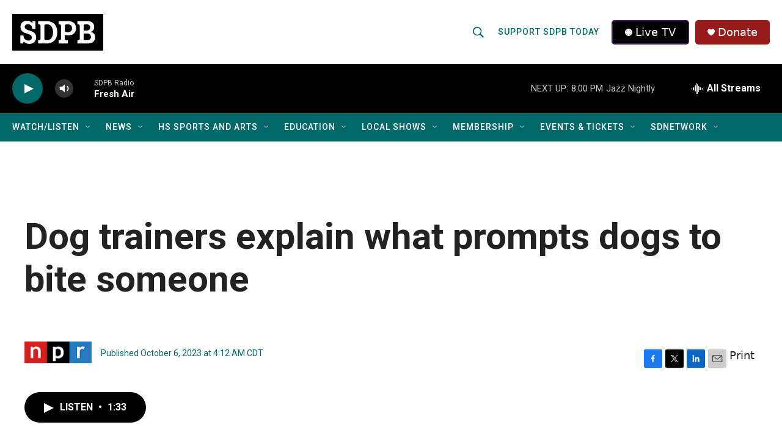

--- FILE ---
content_type: text/css
request_url: https://tags.srv.stackadapt.com/sa.css
body_size: -11
content:
:root {
    --sa-uid: '0-5a92f225-2de3-5aaf-794a-cb5be687749c';
}